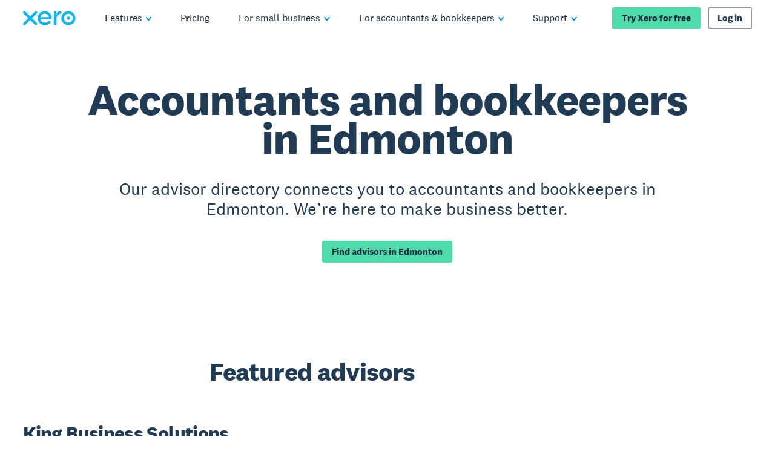

--- FILE ---
content_type: application/javascript
request_url: https://www.xero.com/_next/static/1768974447/_buildManifest.js
body_size: 18
content:
self.__BUILD_MANIFEST={__rewrites:{beforeFiles:[],afterFiles:[],fallback:[]},"/_error":["static/chunks/pages/_error-9f639873ef66b226.js"],"/[[...slug]]":["static/chunks/6533-d2565b29b55b1668.js","static/chunks/pages/[[...slug]]-ccce0da1ce8dd70d.js"],sortedPages:["/_app","/_error","/[[...slug]]"]},self.__BUILD_MANIFEST_CB&&self.__BUILD_MANIFEST_CB();